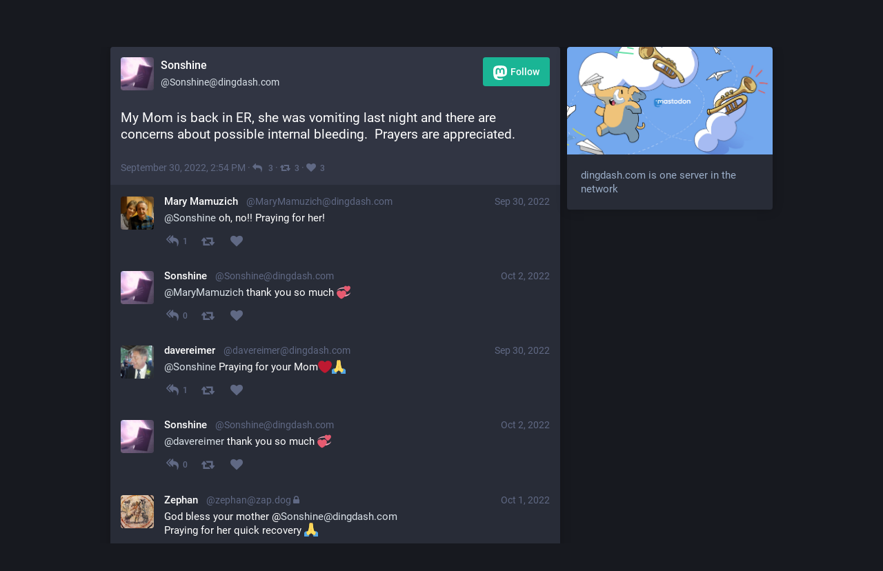

--- FILE ---
content_type: text/html; charset=utf-8
request_url: https://dingdash.com/@Sonshine/109087926625143241
body_size: 5741
content:
<!DOCTYPE html>
<html lang='en'>
<head>
<meta charset='utf-8'>
<meta content='width=device-width, initial-scale=1' name='viewport'>
<link href='/favicon.ico' rel='icon' type='image/x-icon'>
<link href='/apple-touch-icon.png' rel='apple-touch-icon' sizes='180x180'>
<link color='#2B90D9' href='/mask-icon.svg' rel='mask-icon'>
<link href='/manifest.json' rel='manifest'>
<meta content='/browserconfig.xml' name='msapplication-config'>
<meta content='#282c37' name='theme-color'>
<meta content='yes' name='apple-mobile-web-app-capable'>
<title>Sonshine: &quot;My Mom is back in ER, she was vomiting last night…&quot; - DingDash</title>
<link rel="stylesheet" media="all" href="/packs/css/common-f457dc92.css" />
<link rel="stylesheet" media="all" href="/packs/css/default-1267b143.chunk.css" />
<script src="/packs/js/common-e08e42921386eb696b22.js" crossorigin="anonymous"></script>
<script src="/packs/js/locale_en-1c85765451b4e915520c.chunk.js" crossorigin="anonymous"></script>
<meta name="csrf-param" content="authenticity_token" />
<meta name="csrf-token" content="XO56vSu0uwnhlU+TTFTIUchNow/wIn0/hAsX4l7w0COYG8nEMxHT8faCnlp/fh7rWk6LgbaQqqN21wD49UAezw==" />
<link href='https://dingdash.com/api/oembed.json?url=https%3A%2F%2Fdingdash.com%2F%40Sonshine%2F109087926625143241' rel='alternate' type='application/json+oembed'>
<link href='https://dingdash.com/users/Sonshine/statuses/109087926625143241' rel='alternate' type='application/activity+json'>
<meta content="DingDash" property="og:site_name" />
<meta content="article" property="og:type" />
<meta content="Sonshine (@Sonshine@dingdash.com)" property="og:title" />
<meta content="https://dingdash.com/@Sonshine/109087926625143241" property="og:url" />
<meta content='My Mom is back in ER, she was vomiting last night and there are concerns about possible internal bleeding.  Prayers are appreciated.' name='description'>
<meta content="My Mom is back in ER, she was vomiting last night and there are concerns about possible internal bleeding.  Prayers are appreciated." property="og:description" />

<meta content="https://s3-ap-southeast-1.amazonaws.com/files.dingdash.com/accounts/avatars/000/029/839/original/cb5c325a5d456685.jpeg" property="og:image" />
<meta content="120" property="og:image:width" />
<meta content="120" property="og:image:height" />
<meta content="summary" property="twitter:card" />

<script src="/packs/js/public-324f2ec3366809e11baa.chunk.js" crossorigin="anonymous"></script>

</head>
<body class='with-modals theme-default no-reduce-motion'>
<div class='public-layout'>
<div class='container'>
<nav class='header'>
<div class='nav-left'>
<a class="brand" href="https://dingdash.com/"><img src="../btj_styles/logoBTJ.png" class="smallLogo" />
</a><a class="nav-link optional" href="/explore">Profile directory</a>
<a class="nav-link optional" href="/about/more">About</a>
<a class="nav-link optional" href="https://joinmastodon.org/apps">Mobile apps</a>
</div>
<div class='nav-center'></div>
<div class='nav-right'>
<a class="webapp-btn nav-link nav-button" href="/auth/sign_in">Log in</a>
<a class="webapp-btn nav-link nav-button" href="/auth/sign_up">Sign up</a>
</div>
</nav>
</div>
<div class='container'><div class='grid'>
<div class='column-0'>
<div class='activity-stream h-entry'>
<div class='entry entry-center'>
<div class='detailed-status detailed-status--flex'>
<div class='p-author h-card'>
<a class="detailed-status__display-name u-url" rel="noopener" href="https://dingdash.com/@Sonshine"><div class='detailed-status__display-avatar'>
<img width="48" height="48" alt="" class="account__avatar u-photo" src="https://s3-ap-southeast-1.amazonaws.com/files.dingdash.com/accounts/avatars/000/029/839/original/cb5c325a5d456685.jpeg" />
</div>
<span class='display-name'>
<bdi>
<strong class='display-name__html p-name emojify'>Sonshine</strong>
</bdi>
<span class='display-name__account'>
@Sonshine@dingdash.com

</span>
</span>
</a></div>
<a class="button logo-button modal-button" target="_new" href="/users/Sonshine/remote_follow"><svg viewBox="0 0 216.4144 232.00976"><use xlink:href="#mastodon-svg-logo" /></svg>Follow</a>
<div class='status__content emojify'><div class='e-content' lang='en' style='display: block; direction: ltr'>
<p>My Mom is back in ER, she was vomiting last night and there are concerns about possible internal bleeding.  Prayers are appreciated.</p>
</div></div>
<div class='detailed-status__meta'>
<data class='dt-published' value='2022-09-30T14:54:21+00:00'></data>
<a class="detailed-status__datetime u-url u-uid" rel="noopener" href="https://dingdash.com/@Sonshine/109087926625143241"><time class='formatted' datetime='2022-09-30T14:54:21Z' title='Sep 30, 2022, 14:54'>Sep 30, 2022, 14:54</time>
</a>·
<a class="modal-button detailed-status__link" href="/interact/109087926625143241?type=reply"><i class="fa fa-reply"></i>
<span class='detailed-status__reblogs'>3</span> 
</a>·
<a class="modal-button detailed-status__link" href="/interact/109087926625143241?type=reblog"><i class="fa fa-retweet"></i><span class='detailed-status__reblogs'>3</span> 
</a>·
<a class="modal-button detailed-status__link" href="/interact/109087926625143241?type=favourite"><i class="fa fa-heart"></i><span class='detailed-status__favorites'>3</span> 
</a></div>
</div>

</div>
<div class='entry entry-successor h-cite p-comment'>
<div class='status'>
<div class='status__info'>
<a class="status__relative-time u-url u-uid" rel="noopener" href="https://dingdash.com/@MaryMamuzich/109088263175274002"><time class='time-ago' datetime='2022-09-30T16:19:57Z' title='Sep 30, 2022, 16:19'>Sep 30, 2022, 16:19</time>
</a><data class='dt-published' value='2022-09-30T16:19:57+00:00'></data>
<div class='p-author h-card'>
<a class="status__display-name u-url" rel="noopener" href="https://dingdash.com/@MaryMamuzich"><div class='status__avatar'>
<div>
<img width="48" height="48" alt="" class="u-photo account__avatar" src="https://s3-ap-southeast-1.amazonaws.com/files.dingdash.com/accounts/avatars/000/000/956/original/375b3ecbc1cf6c5b.jpg" />
</div>
</div>
<span class='display-name'>
<bdi>
<strong class='display-name__html p-name emojify'>Mary Mamuzich</strong>
</bdi>
&nbsp;
<span class='display-name__account'>
@MaryMamuzich@dingdash.com

</span>
</span>
</a></div>
</div>
<div class='status__content emojify'><div class='e-content' lang='en' style='display: block; direction: ltr'>
<p><span class="h-card"><a href="https://dingdash.com/@Sonshine" class="u-url mention">@<span>Sonshine</span></a></span> oh, no!! Praying for her!</p>
</div></div>
<div class='status__action-bar'>
<div class='status__action-bar__counter'>
<a class="status__action-bar-button icon-button modal-button" style="font-size: 18px; width: 23.1429px; height: 23.1429px; line-height: 23.15px;" href="/interact/109088263175274002?type=reply"><i class="fa fa-reply-all fa-fw"></i>
</a><div class='status__action-bar__counter__label'>1</div>
</div>
<a class="status__action-bar-button icon-button modal-button" style="font-size: 18px; width: 23.1429px; height: 23.1429px; line-height: 23.15px;" href="/interact/109088263175274002?type=reblog"><i class="fa fa-retweet fa-fw"></i>
</a><a class="status__action-bar-button icon-button modal-button" style="font-size: 18px; width: 23.1429px; height: 23.1429px; line-height: 23.15px;" href="/interact/109088263175274002?type=favourite"><i class="fa fa-heart fa-fw"></i>
</a></div>
</div>

</div>
<div class='entry entry-successor h-cite'>
<div class='status'>
<div class='status__info'>
<a class="status__relative-time u-url u-uid" rel="noopener" href="https://dingdash.com/@Sonshine/109100554805845498"><time class='time-ago' datetime='2022-10-02T20:25:52Z' title='Oct 02, 2022, 20:25'>Oct 02, 2022, 20:25</time>
</a><data class='dt-published' value='2022-10-02T20:25:52+00:00'></data>
<div class='p-author h-card'>
<a class="status__display-name u-url" rel="noopener" href="https://dingdash.com/@Sonshine"><div class='status__avatar'>
<div>
<img width="48" height="48" alt="" class="u-photo account__avatar" src="https://s3-ap-southeast-1.amazonaws.com/files.dingdash.com/accounts/avatars/000/029/839/original/cb5c325a5d456685.jpeg" />
</div>
</div>
<span class='display-name'>
<bdi>
<strong class='display-name__html p-name emojify'>Sonshine</strong>
</bdi>
&nbsp;
<span class='display-name__account'>
@Sonshine@dingdash.com

</span>
</span>
</a></div>
</div>
<div class='status__content emojify'><div class='e-content' lang='en' style='display: block; direction: ltr'>
<p><span class="h-card"><a href="https://dingdash.com/@MaryMamuzich" class="u-url mention">@<span>MaryMamuzich</span></a></span> thank you so much 💞</p>
</div></div>
<div class='status__action-bar'>
<div class='status__action-bar__counter'>
<a class="status__action-bar-button icon-button modal-button" style="font-size: 18px; width: 23.1429px; height: 23.1429px; line-height: 23.15px;" href="/interact/109100554805845498?type=reply"><i class="fa fa-reply-all fa-fw"></i>
</a><div class='status__action-bar__counter__label'>0</div>
</div>
<a class="status__action-bar-button icon-button modal-button" style="font-size: 18px; width: 23.1429px; height: 23.1429px; line-height: 23.15px;" href="/interact/109100554805845498?type=reblog"><i class="fa fa-retweet fa-fw"></i>
</a><a class="status__action-bar-button icon-button modal-button" style="font-size: 18px; width: 23.1429px; height: 23.1429px; line-height: 23.15px;" href="/interact/109100554805845498?type=favourite"><i class="fa fa-heart fa-fw"></i>
</a></div>
</div>

</div>

<div class='entry entry-successor h-cite p-comment'>
<div class='status'>
<div class='status__info'>
<a class="status__relative-time u-url u-uid" rel="noopener" href="https://dingdash.com/@davereimer/109089327937093255"><time class='time-ago' datetime='2022-09-30T20:50:43Z' title='Sep 30, 2022, 20:50'>Sep 30, 2022, 20:50</time>
</a><data class='dt-published' value='2022-09-30T20:50:43+00:00'></data>
<div class='p-author h-card'>
<a class="status__display-name u-url" rel="noopener" href="https://dingdash.com/@davereimer"><div class='status__avatar'>
<div>
<img width="48" height="48" alt="" class="u-photo account__avatar" src="https://s3-ap-southeast-1.amazonaws.com/files.dingdash.com/accounts/avatars/000/001/098/original/9374f97730f2c5c4.jpeg" />
</div>
</div>
<span class='display-name'>
<bdi>
<strong class='display-name__html p-name emojify'>davereimer</strong>
</bdi>
&nbsp;
<span class='display-name__account'>
@davereimer@dingdash.com

</span>
</span>
</a></div>
</div>
<div class='status__content emojify'><div class='e-content' lang='en' style='display: block; direction: ltr'>
<p><span class="h-card"><a href="https://dingdash.com/@Sonshine" class="u-url mention">@<span>Sonshine</span></a></span> Praying for your Mom❤️🙏</p>
</div></div>
<div class='status__action-bar'>
<div class='status__action-bar__counter'>
<a class="status__action-bar-button icon-button modal-button" style="font-size: 18px; width: 23.1429px; height: 23.1429px; line-height: 23.15px;" href="/interact/109089327937093255?type=reply"><i class="fa fa-reply-all fa-fw"></i>
</a><div class='status__action-bar__counter__label'>1</div>
</div>
<a class="status__action-bar-button icon-button modal-button" style="font-size: 18px; width: 23.1429px; height: 23.1429px; line-height: 23.15px;" href="/interact/109089327937093255?type=reblog"><i class="fa fa-retweet fa-fw"></i>
</a><a class="status__action-bar-button icon-button modal-button" style="font-size: 18px; width: 23.1429px; height: 23.1429px; line-height: 23.15px;" href="/interact/109089327937093255?type=favourite"><i class="fa fa-heart fa-fw"></i>
</a></div>
</div>

</div>
<div class='entry entry-successor h-cite'>
<div class='status'>
<div class='status__info'>
<a class="status__relative-time u-url u-uid" rel="noopener" href="https://dingdash.com/@Sonshine/109100560909037312"><time class='time-ago' datetime='2022-10-02T20:27:25Z' title='Oct 02, 2022, 20:27'>Oct 02, 2022, 20:27</time>
</a><data class='dt-published' value='2022-10-02T20:27:25+00:00'></data>
<div class='p-author h-card'>
<a class="status__display-name u-url" rel="noopener" href="https://dingdash.com/@Sonshine"><div class='status__avatar'>
<div>
<img width="48" height="48" alt="" class="u-photo account__avatar" src="https://s3-ap-southeast-1.amazonaws.com/files.dingdash.com/accounts/avatars/000/029/839/original/cb5c325a5d456685.jpeg" />
</div>
</div>
<span class='display-name'>
<bdi>
<strong class='display-name__html p-name emojify'>Sonshine</strong>
</bdi>
&nbsp;
<span class='display-name__account'>
@Sonshine@dingdash.com

</span>
</span>
</a></div>
</div>
<div class='status__content emojify'><div class='e-content' lang='en' style='display: block; direction: ltr'>
<p><span class="h-card"><a href="https://dingdash.com/@davereimer" class="u-url mention">@<span>davereimer</span></a></span> thank you so much 💞</p>
</div></div>
<div class='status__action-bar'>
<div class='status__action-bar__counter'>
<a class="status__action-bar-button icon-button modal-button" style="font-size: 18px; width: 23.1429px; height: 23.1429px; line-height: 23.15px;" href="/interact/109100560909037312?type=reply"><i class="fa fa-reply-all fa-fw"></i>
</a><div class='status__action-bar__counter__label'>0</div>
</div>
<a class="status__action-bar-button icon-button modal-button" style="font-size: 18px; width: 23.1429px; height: 23.1429px; line-height: 23.15px;" href="/interact/109100560909037312?type=reblog"><i class="fa fa-retweet fa-fw"></i>
</a><a class="status__action-bar-button icon-button modal-button" style="font-size: 18px; width: 23.1429px; height: 23.1429px; line-height: 23.15px;" href="/interact/109100560909037312?type=favourite"><i class="fa fa-heart fa-fw"></i>
</a></div>
</div>

</div>

<div class='entry entry-successor h-cite p-comment'>
<div class='status'>
<div class='status__info'>
<a class="status__relative-time u-url u-uid" rel="noopener" href="https://zap.dog/item/56c25f91-bd3e-436e-b7c1-67efeca86fa6"><time class='time-ago' datetime='2022-10-01T01:11:11Z' title='Oct 01, 2022, 01:11'>Oct 01, 2022, 01:11</time>
</a><data class='dt-published' value='2022-10-01T01:11:11+00:00'></data>
<div class='p-author h-card'>
<a class="status__display-name u-url" rel="noopener" href="https://zap.dog/channel/zephan"><div class='status__avatar'>
<div>
<img width="48" height="48" alt="" class="u-photo account__avatar" src="https://s3-ap-southeast-1.amazonaws.com/files.dingdash.com/accounts/avatars/000/030/087/original/b17d0aedd87890bd.jpeg" />
</div>
</div>
<span class='display-name'>
<bdi>
<strong class='display-name__html p-name emojify'>Zephan</strong>
</bdi>
&nbsp;
<span class='display-name__account'>
@zephan@zap.dog
<i class="fa fa-lock"></i>
</span>
</span>
</a></div>
</div>
<div class='status__content emojify'><div class='e-content' lang='en' style='display: block; direction: ltr'>
God bless your mother @<span class="h-card"><a class="u-url mention" href="https://dingdash.com/@Sonshine" rel="nofollow noopener" target="_blank">Sonshine@dingdash.com</a></span> <br>Praying for her quick recovery 🙏
</div></div>
<div class='status__action-bar'>
<div class='status__action-bar__counter'>
<a class="status__action-bar-button icon-button modal-button" style="font-size: 18px; width: 23.1429px; height: 23.1429px; line-height: 23.15px;" href="/interact/109090352194244571?type=reply"><i class="fa fa-reply-all fa-fw"></i>
</a><div class='status__action-bar__counter__label'>1</div>
</div>
<a class="status__action-bar-button icon-button modal-button" style="font-size: 18px; width: 23.1429px; height: 23.1429px; line-height: 23.15px;" href="/interact/109090352194244571?type=reblog"><i class="fa fa-retweet fa-fw"></i>
</a><a class="status__action-bar-button icon-button modal-button" style="font-size: 18px; width: 23.1429px; height: 23.1429px; line-height: 23.15px;" href="/interact/109090352194244571?type=favourite"><i class="fa fa-heart fa-fw"></i>
</a></div>
</div>

</div>
<div class='entry entry-successor h-cite'>
<div class='status'>
<div class='status__info'>
<a class="status__relative-time u-url u-uid" rel="noopener" href="https://dingdash.com/@Sonshine/109100562291733380"><time class='time-ago' datetime='2022-10-02T20:27:46Z' title='Oct 02, 2022, 20:27'>Oct 02, 2022, 20:27</time>
</a><data class='dt-published' value='2022-10-02T20:27:46+00:00'></data>
<div class='p-author h-card'>
<a class="status__display-name u-url" rel="noopener" href="https://dingdash.com/@Sonshine"><div class='status__avatar'>
<div>
<img width="48" height="48" alt="" class="u-photo account__avatar" src="https://s3-ap-southeast-1.amazonaws.com/files.dingdash.com/accounts/avatars/000/029/839/original/cb5c325a5d456685.jpeg" />
</div>
</div>
<span class='display-name'>
<bdi>
<strong class='display-name__html p-name emojify'>Sonshine</strong>
</bdi>
&nbsp;
<span class='display-name__account'>
@Sonshine@dingdash.com

</span>
</span>
</a></div>
</div>
<div class='status__content emojify'><div class='e-content' lang='en' style='display: block; direction: ltr'>
<p><span class="h-card"><a href="https://zap.dog/channel/zephan" class="u-url mention">@<span>zephan</span></a></span> thank you for praying 💞</p>
</div></div>
<div class='status__action-bar'>
<div class='status__action-bar__counter'>
<a class="status__action-bar-button icon-button modal-button" style="font-size: 18px; width: 23.1429px; height: 23.1429px; line-height: 23.15px;" href="/interact/109100562291733380?type=reply"><i class="fa fa-reply-all fa-fw"></i>
</a><div class='status__action-bar__counter__label'>0</div>
</div>
<a class="status__action-bar-button icon-button modal-button" style="font-size: 18px; width: 23.1429px; height: 23.1429px; line-height: 23.15px;" href="/interact/109100562291733380?type=reblog"><i class="fa fa-retweet fa-fw"></i>
</a><a class="status__action-bar-button icon-button modal-button" style="font-size: 18px; width: 23.1429px; height: 23.1429px; line-height: 23.15px;" href="/interact/109100562291733380?type=favourite"><i class="fa fa-heart fa-fw"></i>
</a></div>
</div>

</div>

<div class='entry entry-center'>
<a class="load-more load-gap" href="/auth/sign_in"><i class="fa fa-comments"></i>
Sign in to participate in the conversation
</a></div>

</div>
</div>
<div class='column-1'>
<div class='hero-widget'>
<div class='hero-widget__img'>
<img alt="DingDash" src="/packs/media/images/preview-9a17d32fc48369e8ccd910a75260e67d.jpg" />
</div>
<div class='hero-widget__text'>
<p>dingdash.com is one server in the network</p>
</div>
</div>

</div>
</div>
</div>
<div class='container'>
<div class='footer'>
<div class='grid'>
<div class='column-0'>
<h4>Resources</h4>
<ul>
<li><a href="/terms">Terms of service</a></li>
<li><a href="/terms">Privacy policy</a></li>
</ul>
</div>
<div class='column-1'>
<h4>Developers</h4>
<ul>
<li><a href="https://docs.joinmastodon.org/">Documentation</a></li>
<li><a href="https://docs.joinmastodon.org/api/guidelines/">API</a></li>
</ul>
</div>
<div class='column-2'>
<h4><a href="https://joinmastodon.org/">What is Ding Dash?</a></h4>
<a class="brand" href="https://dingdash.com/"><svg viewBox="0 0 216.4144 232.00976"><use xlink:href="#mastodon-svg-logo" /></svg></a>
</div>
<div class='column-3'>
<h4>dingdash.com</h4>
<ul>
<li><a href="/about/more">About</a></li>
<li>v2.9.2</li>
</ul>
</div>
<div class='column-4'>
<h4>More…</h4>
<ul>
<li><a href="https://github.com/tootsuite/mastodon">Source code</a></li>
<li><a href="https://joinmastodon.org/apps">Mobile apps</a></li>
</ul>
</div>
</div>
</div>
</div>
</div>

<div style='display: none'>
<svg xmlns="http://www.w3.org/2000/svg"><symbol id="mastodon-svg-logo" viewBox="0 0 216.4144 232.00976"><path d="M107.86523 0C78.203984.2425 49.672422 3.4535937 33.044922 11.089844c0 0-32.97656262 14.752031-32.97656262 65.082031 0 11.525-.224375 25.306175.140625 39.919925 1.19750002 49.22 9.02375002 97.72843 54.53124962 109.77343 20.9825 5.55375 38.99711 6.71547 53.505856 5.91797 26.31125-1.45875 41.08203-9.38867 41.08203-9.38867l-.86914-19.08984s-18.80171 5.92758-39.91796 5.20508c-20.921254-.7175-43.006879-2.25516-46.390629-27.94141-.3125-2.25625-.46875-4.66938-.46875-7.20313 0 0 20.536953 5.0204 46.564449 6.21289 15.915.73001 30.8393-.93343 45.99805-2.74218 29.07-3.47125 54.38125-21.3818 57.5625-37.74805 5.0125-25.78125 4.59961-62.916015 4.59961-62.916015 0-50.33-32.97461-65.082031-32.97461-65.082031C166.80539 3.4535938 138.255.2425 108.59375 0h-.72852zM74.296875 39.326172c12.355 0 21.710234 4.749297 27.896485 14.248047l6.01367 10.080078 6.01563-10.080078c6.185-9.49875 15.54023-14.248047 27.89648-14.248047 10.6775 0 19.28156 3.753672 25.85156 11.076172 6.36875 7.3225 9.53907 17.218828 9.53907 29.673828v60.941408h-24.14454V81.869141c0-12.46875-5.24453-18.798829-15.73828-18.798829-11.6025 0-17.41797 7.508516-17.41797 22.353516v32.375002H96.207031V85.423828c0-14.845-5.815468-22.353515-17.417969-22.353516-10.49375 0-15.740234 6.330079-15.740234 18.798829v59.148439H38.904297V80.076172c0-12.455 3.171016-22.351328 9.541015-29.673828 6.568751-7.3225 15.172813-11.076172 25.851563-11.076172z" /></symbol></svg>

<svg xmlns="http://www.w3.org/2000/svg"><symbol id="mastodon-svg-logo-full" viewBox="0 0 713.35878 175.8678"><path d="M160.55476 105.43125c-2.4125 12.40625-21.5975 25.9825-43.63375 28.61375-11.49125 1.3725-22.80375 2.63125-34.8675 2.07875-19.73-.90375-35.2975-4.71-35.2975-4.71 0 1.92125.11875 3.75.355 5.46 2.565 19.47 19.3075 20.6375 35.16625 21.18125 16.00625.5475 30.2575-3.9475 30.2575-3.9475l.65875 14.4725s-11.19625 6.01125-31.14 7.11625c-10.99875.605-24.65375-.27625-40.56-4.485C6.99851 162.08 1.06601 125.31.15851 88-.11899 76.9225.05226 66.47625.05226 57.74125c0-38.1525 24.99625-49.335 24.99625-49.335C37.65226 2.6175 59.27976.18375 81.76351 0h.5525c22.48375.18375 44.125 2.6175 56.72875 8.40625 0 0 24.99625 11.1825 24.99625 49.335 0 0 .3125 28.1475-3.48625 47.69" fill="#3088d4"/><path d="M34.65751 48.494c0-5.55375 4.5025-10.055 10.055-10.055 5.55375 0 10.055 4.50125 10.055 10.055 0 5.5525-4.50125 10.055-10.055 10.055-5.5525 0-10.055-4.5025-10.055-10.055M178.86476 60.69975v46.195h-18.30125v-44.8375c0-9.4525-3.9775-14.24875-11.9325-14.24875-8.79375 0-13.2025 5.69125-13.2025 16.94375V89.2935h-18.19375V64.75225c0-11.2525-4.40875-16.94375-13.2025-16.94375-7.955 0-11.9325 4.79625-11.9325 14.24875v44.8375H73.79851v-46.195c0-9.44125 2.40375-16.94375 7.2325-22.495 4.98-5.55 11.50125-8.395 19.595-8.395 9.36625 0 16.45875 3.59875 21.14625 10.79875l4.56 7.6425 4.55875-7.6425c4.68875-7.2 11.78-10.79875 21.1475-10.79875 8.09375 0 14.61375 2.845 19.59375 8.395 4.82875 5.55125 7.2325 13.05375 7.2325 22.495M241.91276 83.663625c3.77625-3.99 5.595-9.015 5.595-15.075 0-6.06-1.81875-11.085-5.595-14.9275-3.63625-3.99125-8.25375-5.91125-13.84875-5.91125-5.59625 0-10.2125 1.92-13.84875 5.91125-3.6375 3.8425-5.45625 8.8675-5.45625 14.9275 0 6.06 1.81875 11.085 5.45625 15.075 3.63625 3.8425 8.2525 5.76375 13.84875 5.76375 5.595 0 10.2125-1.92125 13.84875-5.76375m5.595-52.025h18.04625v73.9h-18.04625v-8.72125c-5.455 7.2425-13.01 10.79-22.80125 10.79-9.3725 0-17.34625-3.695-24.06125-11.23375-6.57375-7.5375-9.93125-16.84875-9.93125-27.785 0-10.78875 3.3575-20.10125 9.93125-27.63875 6.715-7.5375 14.68875-11.38 24.06125-11.38 9.79125 0 17.34625 3.5475 22.80125 10.78875v-8.72zM326.26951 67.258625c5.315 3.99 7.97375 9.60625 7.83375 16.7 0 7.53875-2.65875 13.45-8.11375 17.58875-5.45625 3.99125-12.03 6.06-20.00375 6.06-14.40875 0-24.20125-5.9125-29.3775-17.58875l15.66875-9.31c2.0975 6.35375 6.71375 9.60625 13.70875 9.60625 6.43375 0 9.6525-2.07 9.6525-6.35625 0-3.10375-4.1975-5.91125-12.73-8.1275-3.21875-.8875-5.87625-1.77375-7.97375-2.51375-2.9375-1.18125-5.455-2.5125-7.55375-4.1375-5.17625-3.99-7.83375-9.3125-7.83375-16.11 0-7.2425 2.5175-13.00625 7.55375-17.145 5.17625-4.28625 11.47-6.355 19.025-6.355 12.03 0 20.84375 5.1725 26.5775 15.66625l-15.38625 8.8675c-2.23875-5.02375-6.015-7.53625-11.19125-7.53625-5.45625 0-8.11375 2.06875-8.11375 6.05875 0 3.10375 4.19625 5.91125 12.73 8.12875 6.575 1.4775 11.75 3.695 15.5275 6.50375M383.626635 49.966125h-15.8075v30.7425c0 3.695 1.4 5.91125 4.0575 6.945 1.95875.74 5.875.8875 11.75.59125v17.29375c-12.16875 1.4775-20.9825.295-26.15875-3.69625-5.175-3.8425-7.69375-10.93625-7.69375-21.13375v-30.7425h-12.17v-18.3275h12.17v-14.9275l18.045-5.76375v20.69125h15.8075v18.3275zM441.124885 83.2205c3.6375-3.84375 5.455-8.72125 5.455-14.6325 0-5.91125-1.8175-10.78875-5.455-14.63125-3.6375-3.84375-8.11375-5.76375-13.57-5.76375-5.455 0-9.93125 1.92-13.56875 5.76375-3.4975 3.99-5.31625 8.8675-5.31625 14.63125 0 5.765 1.81875 10.6425 5.31625 14.6325 3.6375 3.8425 8.11375 5.76375 13.56875 5.76375 5.45625 0 9.9325-1.92125 13.57-5.76375m-39.86875 13.15375c-7.13375-7.5375-10.63125-16.70125-10.63125-27.78625 0-10.9375 3.4975-20.1 10.63125-27.6375 7.13375-7.5375 15.9475-11.38 26.29875-11.38 10.3525 0 19.165 3.8425 26.3 11.38 7.135 7.5375 10.77125 16.84875 10.77125 27.6375 0 10.9375-3.63625 20.24875-10.77125 27.78625-7.135 7.53875-15.8075 11.2325-26.3 11.2325-10.49125 0-19.165-3.69375-26.29875-11.2325M524.92126 83.663625c3.6375-3.99 5.455-9.015 5.455-15.075 0-6.06-1.8175-11.085-5.455-14.9275-3.63625-3.99125-8.25375-5.91125-13.84875-5.91125-5.59625 0-10.2125 1.92-13.98875 5.91125-3.63625 3.8425-5.45625 8.8675-5.45625 14.9275 0 6.06 1.82 11.085 5.45625 15.075 3.77625 3.8425 8.5325 5.76375 13.98875 5.76375 5.595 0 10.2125-1.92125 13.84875-5.76375m5.455-81.585h18.04625v103.46h-18.04625v-8.72125c-5.315 7.2425-12.87 10.79-22.66125 10.79-9.3725 0-17.485-3.695-24.2-11.23375-6.575-7.5375-9.9325-16.84875-9.9325-27.785 0-10.78875 3.3575-20.10125 9.9325-27.63875 6.715-7.5375 14.8275-11.38 24.2-11.38 9.79125 0 17.34625 3.5475 22.66125 10.78875v-38.28zM611.79626 83.2205c3.63625-3.84375 5.455-8.72125 5.455-14.6325 0-5.91125-1.81875-10.78875-5.455-14.63125-3.6375-3.84375-8.11375-5.76375-13.57-5.76375-5.455 0-9.9325 1.92-13.56875 5.76375-3.49875 3.99-5.31625 8.8675-5.31625 14.63125 0 5.765 1.8175 10.6425 5.31625 14.6325 3.63625 3.8425 8.11375 5.76375 13.56875 5.76375 5.45625 0 9.9325-1.92125 13.57-5.76375m-39.86875 13.15375c-7.135-7.5375-10.63125-16.70125-10.63125-27.78625 0-10.9375 3.49625-20.1 10.63125-27.6375 7.135-7.5375 15.9475-11.38 26.29875-11.38 10.3525 0 19.165 3.8425 26.3 11.38 7.135 7.5375 10.77125 16.84875 10.77125 27.6375 0 10.9375-3.63625 20.24875-10.77125 27.78625-7.135 7.53875-15.8075 11.2325-26.3 11.2325-10.49125 0-19.16375-3.69375-26.29875-11.2325M713.35876 60.163875v45.37375h-18.04625v-43.00875c0-4.8775-1.25875-8.5725-3.77625-11.38-2.37875-2.5125-5.73625-3.84375-10.0725-3.84375-10.2125 0-15.3875 6.06-15.3875 18.3275v39.905h-18.04625v-73.89875h18.04625v8.27625c4.33625-6.94625 11.19-10.345 20.84375-10.345 7.69375 0 13.98875 2.66 18.885 8.12875 5.035 5.46875 7.55375 12.85875 7.55375 22.465"/></symbol></svg>

</div>
</body>
</html>



--- FILE ---
content_type: application/javascript
request_url: https://dingdash.com/packs/js/public-324f2ec3366809e11baa.chunk.js
body_size: 3421
content:
(window.webpackJsonp=window.webpackJsonp||[]).push([[100],{495:function(e,t,n){"use strict";n.r(t);var o=n(0),r=n(22),a=n(69),i=n.n(a),l=n(75),c=n(55),s=n(76);Object(s.a)(),window.addEventListener("message",function(e){var t=e.data||{};window.parent&&"setHeight"===t.type&&Object(c.default)(function(){window.parent.postMessage({type:"setHeight",id:t.id,height:document.getElementsByTagName("html")[0].scrollHeight},"*")})}),Object(l.a)().then(function(){var e=n(56).default,t=n(65).timeAgoString,a=n(68).delegate,l=n(45).default,s=(0,n(9).getLocale)().messages,d=(n(3),n(34)),u=n(496),p=n(67).createBrowserHistory,m=function(){var e=p(),t=document.querySelectorAll(".public-layout .detailed-status"),n=e.location;1!==t.length||n.state&&n.state.scrolledToDetailedStatus||(t[0].scrollIntoView(),e.replace(n.pathname,Object(r.a)({},n.state,{scrolledToDetailedStatus:!0})))};Object(c.default)(function(){var r=document.documentElement.lang,a=new Intl.DateTimeFormat(r,{year:"numeric",month:"long",day:"numeric",hour:"numeric",minute:"numeric"});[].forEach.call(document.querySelectorAll(".emojify"),function(e){e.innerHTML=l(e.innerHTML)}),[].forEach.call(document.querySelectorAll("time.formatted"),function(e){var t=new Date(e.getAttribute("datetime")),n=a.format(t);e.title=n,e.textContent=n}),[].forEach.call(document.querySelectorAll("time.time-ago"),function(n){var o=new Date(n.getAttribute("datetime")),i=new Date;n.title=a.format(o),n.textContent=t({formatMessage:function(t,n){var o=t.id,a=t.defaultMessage;return new e(s[o]||a,r).format(n)},formatDate:function(e,t){return new Intl.DateTimeFormat(r,t).format(e)}},o,i,i.getFullYear())});var i=document.querySelectorAll("[data-component]");if(i.length>0?n.e(5).then(n.bind(null,593)).then(function(e){var t=e.default;[].forEach.call(i,function(e){[].forEach.call(e.children,function(t){e.removeChild(t)})});var n=document.createElement("div");d.render(Object(o.a)(t,{locale:r,components:i}),n),document.body.appendChild(n),m()}).catch(function(e){console.error(e),m()}):m(),document.querySelectorAll(".parallax").length>0&&new u(".parallax",{speed:-1}),document.body.classList.contains("with-modals")){var c=window.innerWidth-document.documentElement.clientWidth,p=document.createElement("style");p.id="scrollbar-width",document.head.appendChild(p),p.sheet.insertRule("body.with-modals--active { margin-right: "+c+"px; }",0)}}),a(document,".webapp-btn","click",function(e){var t=e.target;return 0!==e.button||(window.location.href=t.href,!1)}),a(document,".status__content__spoiler-link","click",function(){var e=this.parentNode.parentNode.querySelector(".e-content");return"block"===e.style.display?(e.style.display="none",this.parentNode.style.marginBottom=0):(e.style.display="block",this.parentNode.style.marginBottom=null),!1}),a(document,".modal-button","click",function(e){var t;e.preventDefault(),t="A"!==e.target.nodeName?e.target.parentNode.href:e.target.href,window.open(t,"mastodon-intent","width=445,height=600,resizable=no,menubar=no,status=no,scrollbars=yes")}),a(document,"#account_display_name","input",function(e){var t=e.target,n=document.querySelector(".card .display-name strong");n&&(t.value?n.innerHTML=l(i()(t.value)):n.textContent=document.querySelector("#default_account_display_name").textContent)}),a(document,"#account_avatar","change",function(e){var t=e.target,n=document.querySelector(".card .avatar img"),o=(t.files||[])[0],r=o?URL.createObjectURL(o):n.dataset.originalSrc;n.src=r});var f=function(e){return function(t){var n=t.target,o=n.getAttribute(e);"false"===n.getAttribute("data-autoplay")&&n.src!==o&&(n.src=o)}};a(document,"img#profile_page_avatar","mouseover",f("data-original")),a(document,"img#profile_page_avatar","mouseout",f("data-static")),a(document,"#account_header","change",function(e){var t=e.target,n=document.querySelector(".card .card__img img"),o=(t.files||[])[0],r=o?URL.createObjectURL(o):n.dataset.originalSrc;n.src=r}),a(document,"#account_locked","change",function(e){var t=e.target,n=document.querySelector(".card .display-name i");t.checked?n.style.display="inline":n.style.display="none"}),a(document,".input-copy input","click",function(e){var t=e.target;t.focus(),t.select(),t.setSelectionRange(0,t.value.length)}),a(document,".input-copy button","click",function(e){var t=e.target,n=t.parentNode.querySelector(".input-copy__wrapper input"),o=n.readonly;n.readonly=!1,n.focus(),n.select(),n.setSelectionRange(0,n.value.length);try{document.execCommand("copy")&&(n.blur(),t.parentNode.classList.add("copied"),setTimeout(function(){t.parentNode.classList.remove("copied")},700))}catch(e){console.error(e)}n.readonly=o})}).catch(function(e){console.error(e)})},496:function(e,t,n){(function(n){var o,r,a;"undefined"!=typeof window&&window,r=[],void 0===(a="function"==typeof(o=function(){return function e(t,n){"use strict";var o=Object.create(e.prototype),r=0,a=0,i=0,l=0,c=[],s=!0,d=window.requestAnimationFrame||window.webkitRequestAnimationFrame||window.mozRequestAnimationFrame||window.msRequestAnimationFrame||window.oRequestAnimationFrame||function(e){return setTimeout(e,1e3/60)},u=null,p=!1;try{var m=Object.defineProperty({},"passive",{get:function(){p=!0}});window.addEventListener("testPassive",null,m),window.removeEventListener("testPassive",null,m)}catch(e){}var f=window.cancelAnimationFrame||window.mozCancelAnimationFrame||clearTimeout,w=window.transformProp||function(){var e=document.createElement("div");if(null===e.style.transform){var t=["Webkit","Moz","ms"];for(var n in t)if(void 0!==e.style[t[n]+"Transform"])return t[n]+"Transform"}return"transform"}();o.options={speed:-2,center:!1,wrapper:null,relativeToWrapper:!1,round:!0,vertical:!0,horizontal:!1,callback:function(){}},n&&Object.keys(n).forEach(function(e){o.options[e]=n[e]}),t||(t=".rellax");var v="string"==typeof t?document.querySelectorAll(t):[t];if(v.length>0){if(o.elems=v,o.options.wrapper&&!o.options.wrapper.nodeType){var g=document.querySelector(o.options.wrapper);if(!g)return void console.warn("Rellax: The wrapper you're trying to use doesn't exist.");o.options.wrapper=g}var h=function e(){for(var t=0;t<c.length;t++)o.elems[t].style.cssText=c[t].style;c=[],a=window.innerHeight,l=window.innerWidth,b(),function(){for(var e=0;e<o.elems.length;e++){var t=y(o.elems[e]);c.push(t)}}(),L(),s&&(window.addEventListener("resize",e),s=!1,E())},y=function(e){var t=e.getAttribute("data-rellax-percentage"),n=e.getAttribute("data-rellax-speed"),r=e.getAttribute("data-rellax-zindex")||0,i=e.getAttribute("data-rellax-min"),c=e.getAttribute("data-rellax-max"),s=o.options.wrapper?o.options.wrapper.scrollTop:window.pageYOffset||document.documentElement.scrollTop||document.body.scrollTop;if(o.options.relativeToWrapper){var d=window.pageYOffset||document.documentElement.scrollTop||document.body.scrollTop;s=d-o.options.wrapper.offsetTop}var u=o.options.vertical&&(t||o.options.center)?s:0,p=o.options.horizontal&&(t||o.options.center)?o.options.wrapper?o.options.wrapper.scrollLeft:window.pageXOffset||document.documentElement.scrollLeft||document.body.scrollLeft:0,m=u+e.getBoundingClientRect().top,f=e.clientHeight||e.offsetHeight||e.scrollHeight,w=p+e.getBoundingClientRect().left,v=e.clientWidth||e.offsetWidth||e.scrollWidth,g=t||(u-m+a)/(f+a),h=t||(p-w+l)/(v+l);o.options.center&&(h=.5,g=.5);var y=n||o.options.speed,b=x(h,g,y),T=e.style.cssText,E="",L=/transform\s*:/i.exec(T);if(L){var A=L.index,S=T.slice(A),q=S.indexOf(";");E=q?" "+S.slice(11,q).replace(/\s/g,""):" "+S.slice(11).replace(/\s/g,"")}return{baseX:b.x,baseY:b.y,top:m,left:w,height:f,width:v,speed:y,style:T,transform:E,zindex:r,min:i,max:c}},b=function(){var e=r,t=i;if(r=o.options.wrapper?o.options.wrapper.scrollTop:(document.documentElement||document.body.parentNode||document.body).scrollTop||window.pageYOffset,i=o.options.wrapper?o.options.wrapper.scrollLeft:(document.documentElement||document.body.parentNode||document.body).scrollLeft||window.pageXOffset,o.options.relativeToWrapper){var n=(document.documentElement||document.body.parentNode||document.body).scrollTop||window.pageYOffset;r=n-o.options.wrapper.offsetTop}return!(e==r||!o.options.vertical)||!(t==i||!o.options.horizontal)},x=function(e,t,n){var r={},a=n*(100*(1-e)),i=n*(100*(1-t));return r.x=o.options.round?Math.round(a):Math.round(100*a)/100,r.y=o.options.round?Math.round(i):Math.round(100*i)/100,r},T=function e(){window.removeEventListener("resize",e),window.removeEventListener("orientationchange",e),(o.options.wrapper?o.options.wrapper:window).removeEventListener("scroll",e),(o.options.wrapper?o.options.wrapper:document).removeEventListener("touchmove",e),u=d(E)},E=function e(){b()&&!1===s?(L(),u=d(e)):(u=null,window.addEventListener("resize",T),window.addEventListener("orientationchange",T),(o.options.wrapper?o.options.wrapper:window).addEventListener("scroll",T,!!p&&{passive:!0}),(o.options.wrapper?o.options.wrapper:document).addEventListener("touchmove",T,!!p&&{passive:!0}))},L=function(){for(var e,t=0;t<o.elems.length;t++){var n=(r-c[t].top+a)/(c[t].height+a),s=(i-c[t].left+l)/(c[t].width+l),d=(e=x(s,n,c[t].speed)).y-c[t].baseY,u=e.x-c[t].baseX;null!==c[t].min&&(o.options.vertical&&!o.options.horizontal&&(d=d<=c[t].min?c[t].min:d),o.options.horizontal&&!o.options.vertical&&(u=u<=c[t].min?c[t].min:u)),null!==c[t].max&&(o.options.vertical&&!o.options.horizontal&&(d=d>=c[t].max?c[t].max:d),o.options.horizontal&&!o.options.vertical&&(u=u>=c[t].max?c[t].max:u));var p=c[t].zindex,m="translate3d("+(o.options.horizontal?u:"0")+"px,"+(o.options.vertical?d:"0")+"px,"+p+"px) "+c[t].transform;o.elems[t].style[w]=m}o.options.callback(e)};return o.destroy=function(){for(var e=0;e<o.elems.length;e++)o.elems[e].style.cssText=c[e].style;s||(window.removeEventListener("resize",h),s=!0),f(u),u=null},h(),o.refresh=h,o}console.warn("Rellax: The elements you're trying to select don't exist.")}})?o.apply(t,r):o)||(e.exports=a)}).call(this,n(72))}},[[495,0]]]);
//# sourceMappingURL=public-324f2ec3366809e11baa.chunk.js.map